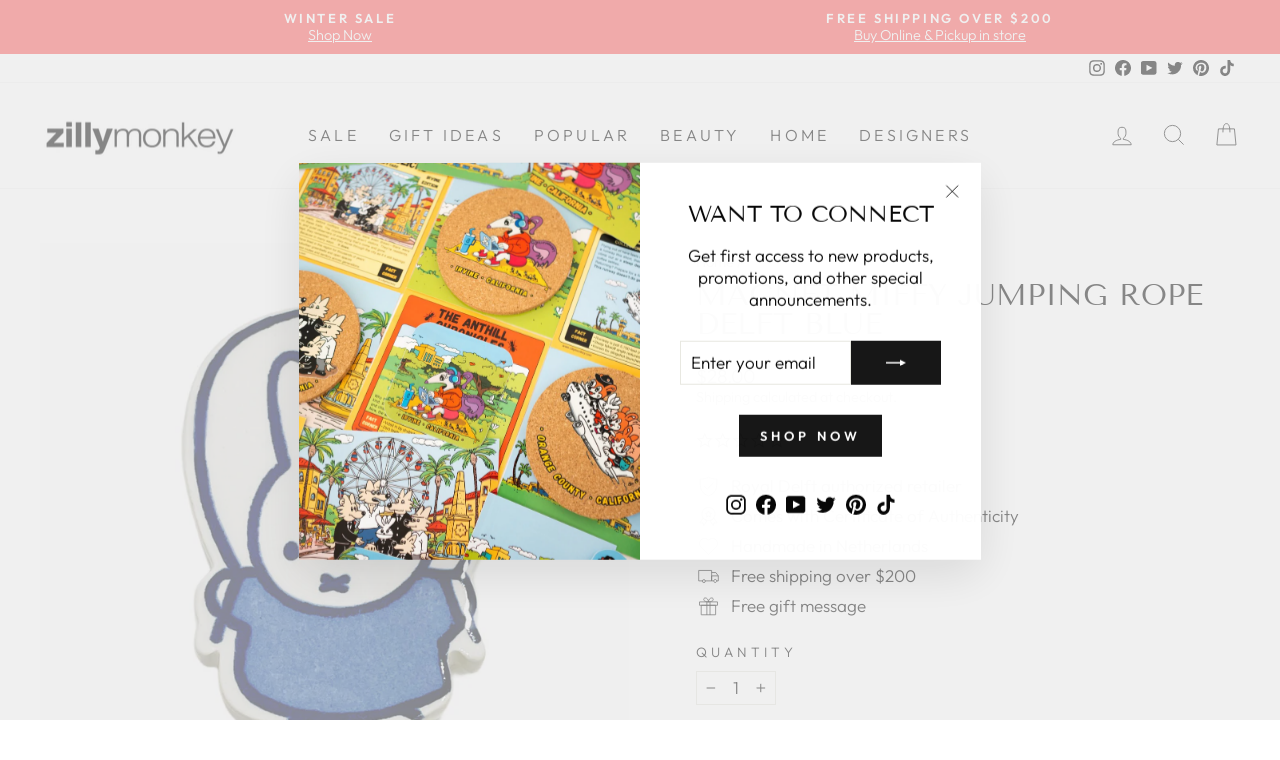

--- FILE ---
content_type: text/html; charset=utf-8
request_url: https://zillymonkey.com/en-nz/tools/tabarnapp-ad/v1_1/default,ruleIds/smart_cart_liquid.ejs?NZD12345905&tabarnapp
body_size: -487
content:

{
"isStaffMember":false,
"now": "2026-01-21 01:05",
"prod_extra":{"0":{}
},
"prod_col": {"0":[]
  },"has_carthook":false,"currency":"USD","money_format":"${{amount}}","money_with_currency_format":"${{amount}} NZD","cbt":"default,ruleIds"
}


--- FILE ---
content_type: text/javascript; charset=utf-8
request_url: https://zillymonkey.com/en-nz/cart/update.js?_tbn_ignored&tabarnapp
body_size: 631
content:
{"token":"hWN7rGQUh4Yln0bxn9S31STZ?key=7791cdaa1767b486c9c64f36441dc7e2","note":null,"attributes":{},"original_total_price":0,"total_price":0,"total_discount":0,"total_weight":0.0,"item_count":0,"items":[],"requires_shipping":false,"currency":"NZD","items_subtotal_price":0,"cart_level_discount_applications":[],"discount_codes":[],"items_changelog":{"added":[]}}